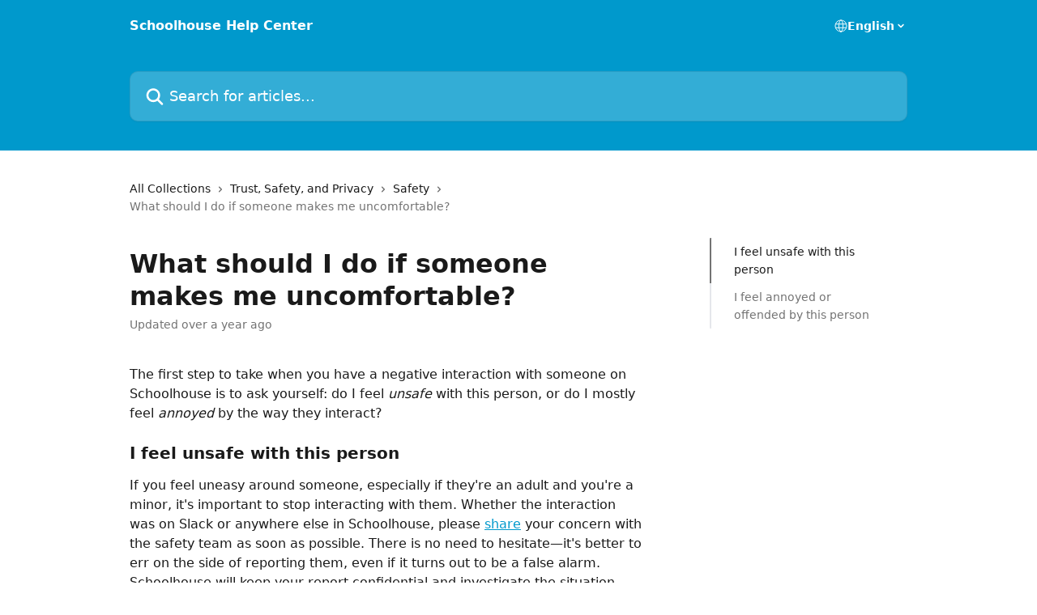

--- FILE ---
content_type: text/html; charset=utf-8
request_url: https://schoolhouse.world/faq/en/article/what-should-i-do-if-someone-makes-me-uncomfortable-118pv5e/?bust=1681518271027
body_size: 15156
content:
<!DOCTYPE html><html lang="en"><head><meta charSet="utf-8" data-next-head=""/><title data-next-head="">What should I do if someone makes me uncomfortable? | Schoolhouse Help Center</title><meta property="og:title" content="What should I do if someone makes me uncomfortable? | Schoolhouse Help Center" data-next-head=""/><meta name="twitter:title" content="What should I do if someone makes me uncomfortable? | Schoolhouse Help Center" data-next-head=""/><meta property="og:description" content="" data-next-head=""/><meta name="twitter:description" content="" data-next-head=""/><meta name="description" content="" data-next-head=""/><meta property="og:type" content="article" data-next-head=""/><meta name="robots" content="all" data-next-head=""/><meta name="viewport" content="width=device-width, initial-scale=1" data-next-head=""/><link href="https://static.intercomassets.com/assets/educate/educate-favicon-64x64-at-2x-52016a3500a250d0b118c0a04ddd13b1a7364a27759483536dd1940bccdefc20.png" rel="icon" data-next-head=""/><link rel="canonical" href="https://intercom.schoolhouse.world/en/articles/9959312-what-should-i-do-if-someone-makes-me-uncomfortable" data-next-head=""/><link rel="alternate" href="https://intercom.schoolhouse.world/en/articles/9959312-what-should-i-do-if-someone-makes-me-uncomfortable" hrefLang="en" data-next-head=""/><link rel="alternate" href="https://intercom.schoolhouse.world/en/articles/9959312-what-should-i-do-if-someone-makes-me-uncomfortable" hrefLang="x-default" data-next-head=""/><link nonce="q4ci45I7NNBG7jl4kJsM5gOGaQIJZr0ZMDuvY02bTHo=" rel="preload" href="https://static.intercomassets.com/_next/static/css/3141721a1e975790.css" as="style"/><link nonce="q4ci45I7NNBG7jl4kJsM5gOGaQIJZr0ZMDuvY02bTHo=" rel="stylesheet" href="https://static.intercomassets.com/_next/static/css/3141721a1e975790.css" data-n-g=""/><noscript data-n-css="q4ci45I7NNBG7jl4kJsM5gOGaQIJZr0ZMDuvY02bTHo="></noscript><script defer="" nonce="q4ci45I7NNBG7jl4kJsM5gOGaQIJZr0ZMDuvY02bTHo=" nomodule="" src="https://static.intercomassets.com/_next/static/chunks/polyfills-42372ed130431b0a.js"></script><script defer="" src="https://static.intercomassets.com/_next/static/chunks/7506.a4d4b38169fb1abb.js" nonce="q4ci45I7NNBG7jl4kJsM5gOGaQIJZr0ZMDuvY02bTHo="></script><script src="https://static.intercomassets.com/_next/static/chunks/webpack-667cd6b3774ffaeb.js" nonce="q4ci45I7NNBG7jl4kJsM5gOGaQIJZr0ZMDuvY02bTHo=" defer=""></script><script src="https://static.intercomassets.com/_next/static/chunks/framework-1f1b8d38c1d86c61.js" nonce="q4ci45I7NNBG7jl4kJsM5gOGaQIJZr0ZMDuvY02bTHo=" defer=""></script><script src="https://static.intercomassets.com/_next/static/chunks/main-2c5e5f2c49cfa8a6.js" nonce="q4ci45I7NNBG7jl4kJsM5gOGaQIJZr0ZMDuvY02bTHo=" defer=""></script><script src="https://static.intercomassets.com/_next/static/chunks/pages/_app-e1ef7ba820863143.js" nonce="q4ci45I7NNBG7jl4kJsM5gOGaQIJZr0ZMDuvY02bTHo=" defer=""></script><script src="https://static.intercomassets.com/_next/static/chunks/d0502abb-aa607f45f5026044.js" nonce="q4ci45I7NNBG7jl4kJsM5gOGaQIJZr0ZMDuvY02bTHo=" defer=""></script><script src="https://static.intercomassets.com/_next/static/chunks/6190-ef428f6633b5a03f.js" nonce="q4ci45I7NNBG7jl4kJsM5gOGaQIJZr0ZMDuvY02bTHo=" defer=""></script><script src="https://static.intercomassets.com/_next/static/chunks/5729-6d79ddfe1353a77c.js" nonce="q4ci45I7NNBG7jl4kJsM5gOGaQIJZr0ZMDuvY02bTHo=" defer=""></script><script src="https://static.intercomassets.com/_next/static/chunks/2384-242e4a028ba58b01.js" nonce="q4ci45I7NNBG7jl4kJsM5gOGaQIJZr0ZMDuvY02bTHo=" defer=""></script><script src="https://static.intercomassets.com/_next/static/chunks/4835-9db7cd232aae5617.js" nonce="q4ci45I7NNBG7jl4kJsM5gOGaQIJZr0ZMDuvY02bTHo=" defer=""></script><script src="https://static.intercomassets.com/_next/static/chunks/2735-6fafbb9ff4abfca1.js" nonce="q4ci45I7NNBG7jl4kJsM5gOGaQIJZr0ZMDuvY02bTHo=" defer=""></script><script src="https://static.intercomassets.com/_next/static/chunks/pages/%5BhelpCenterIdentifier%5D/%5Blocale%5D/articles/%5BarticleSlug%5D-0426bb822f2fd459.js" nonce="q4ci45I7NNBG7jl4kJsM5gOGaQIJZr0ZMDuvY02bTHo=" defer=""></script><script src="https://static.intercomassets.com/_next/static/7e1K3eo3oeKlAsbhZbrHM/_buildManifest.js" nonce="q4ci45I7NNBG7jl4kJsM5gOGaQIJZr0ZMDuvY02bTHo=" defer=""></script><script src="https://static.intercomassets.com/_next/static/7e1K3eo3oeKlAsbhZbrHM/_ssgManifest.js" nonce="q4ci45I7NNBG7jl4kJsM5gOGaQIJZr0ZMDuvY02bTHo=" defer=""></script><meta name="sentry-trace" content="362d3cb6a3f2c6cef57720c1c333612b-9f88b57ef2ad5c0b-0"/><meta name="baggage" content="sentry-environment=production,sentry-release=389cbaa7c7b88427c31f6ff365d99b3236e2d519,sentry-public_key=187f842308a64dea9f1f64d4b1b9c298,sentry-trace_id=362d3cb6a3f2c6cef57720c1c333612b,sentry-org_id=2129,sentry-sampled=false,sentry-sample_rand=0.3196785932271823,sentry-sample_rate=0"/><style id="__jsx-3586840456">:root{--body-bg: rgb(255, 255, 255);
--body-image: none;
--body-bg-rgb: 255, 255, 255;
--body-border: rgb(230, 230, 230);
--body-primary-color: #1a1a1a;
--body-secondary-color: #737373;
--body-reaction-bg: rgb(242, 242, 242);
--body-reaction-text-color: rgb(64, 64, 64);
--body-toc-active-border: #737373;
--body-toc-inactive-border: #f2f2f2;
--body-toc-inactive-color: #737373;
--body-toc-active-font-weight: 400;
--body-table-border: rgb(204, 204, 204);
--body-color: hsl(0, 0%, 0%);
--footer-bg: rgb(255, 255, 255);
--footer-image: none;
--footer-border: rgb(230, 230, 230);
--footer-color: hsl(211, 10%, 61%);
--header-bg: rgb(0, 153, 204);
--header-image: none;
--header-color: hsl(0, 0%, 100%);
--collection-card-bg: rgb(255, 255, 255);
--collection-card-image: none;
--collection-card-color: hsl(195, 100%, 40%);
--card-bg: rgb(255, 255, 255);
--card-border-color: rgb(230, 230, 230);
--card-border-inner-radius: 6px;
--card-border-radius: 8px;
--card-shadow: 0 1px 2px 0 rgb(0 0 0 / 0.05);
--search-bar-border-radius: 10px;
--search-bar-width: 100%;
--ticket-blue-bg-color: #dce1f9;
--ticket-blue-text-color: #334bfa;
--ticket-green-bg-color: #d7efdc;
--ticket-green-text-color: #0f7134;
--ticket-orange-bg-color: #ffebdb;
--ticket-orange-text-color: #b24d00;
--ticket-red-bg-color: #ffdbdb;
--ticket-red-text-color: #df2020;
--header-height: 245px;
--header-subheader-background-color: #000000;
--header-subheader-font-color: #FFFFFF;
--content-block-bg: rgb(255, 255, 255);
--content-block-image: none;
--content-block-color: hsl(0, 0%, 10%);
--content-block-button-bg: rgb(51, 75, 250);
--content-block-button-image: none;
--content-block-button-color: hsl(0, 0%, 100%);
--content-block-button-radius: 6px;
--primary-color: hsl(195, 100%, 40%);
--primary-color-alpha-10: hsla(195, 100%, 40%, 0.1);
--primary-color-alpha-60: hsla(195, 100%, 40%, 0.6);
--text-on-primary-color: #1a1a1a}</style><style id="__jsx-1611979459">:root{--font-family-primary: system-ui, "Segoe UI", "Roboto", "Helvetica", "Arial", sans-serif, "Apple Color Emoji", "Segoe UI Emoji", "Segoe UI Symbol"}</style><style id="__jsx-2466147061">:root{--font-family-secondary: system-ui, "Segoe UI", "Roboto", "Helvetica", "Arial", sans-serif, "Apple Color Emoji", "Segoe UI Emoji", "Segoe UI Symbol"}</style><style id="__jsx-cf6f0ea00fa5c760">.fade-background.jsx-cf6f0ea00fa5c760{background:radial-gradient(333.38%100%at 50%0%,rgba(var(--body-bg-rgb),0)0%,rgba(var(--body-bg-rgb),.00925356)11.67%,rgba(var(--body-bg-rgb),.0337355)21.17%,rgba(var(--body-bg-rgb),.0718242)28.85%,rgba(var(--body-bg-rgb),.121898)35.03%,rgba(var(--body-bg-rgb),.182336)40.05%,rgba(var(--body-bg-rgb),.251516)44.25%,rgba(var(--body-bg-rgb),.327818)47.96%,rgba(var(--body-bg-rgb),.409618)51.51%,rgba(var(--body-bg-rgb),.495297)55.23%,rgba(var(--body-bg-rgb),.583232)59.47%,rgba(var(--body-bg-rgb),.671801)64.55%,rgba(var(--body-bg-rgb),.759385)70.81%,rgba(var(--body-bg-rgb),.84436)78.58%,rgba(var(--body-bg-rgb),.9551)88.2%,rgba(var(--body-bg-rgb),1)100%),var(--header-image),var(--header-bg);background-size:cover;background-position-x:center}</style><style id="__jsx-27f84a20f81f6ce9">.table-of-contents::-webkit-scrollbar{width:8px}.table-of-contents::-webkit-scrollbar-thumb{background-color:#f2f2f2;border-radius:8px}</style><style id="__jsx-a49d9ef8a9865a27">.table_of_contents.jsx-a49d9ef8a9865a27{max-width:260px;min-width:260px}</style><style id="__jsx-4bed0c08ce36899e">.article_body a:not(.intercom-h2b-button){color:var(--primary-color)}article a.intercom-h2b-button{background-color:var(--primary-color);border:0}.zendesk-article table{overflow-x:scroll!important;display:block!important;height:auto!important}.intercom-interblocks-unordered-nested-list ul,.intercom-interblocks-ordered-nested-list ol{margin-top:16px;margin-bottom:16px}.intercom-interblocks-unordered-nested-list ul .intercom-interblocks-unordered-nested-list ul,.intercom-interblocks-unordered-nested-list ul .intercom-interblocks-ordered-nested-list ol,.intercom-interblocks-ordered-nested-list ol .intercom-interblocks-ordered-nested-list ol,.intercom-interblocks-ordered-nested-list ol .intercom-interblocks-unordered-nested-list ul{margin-top:0;margin-bottom:0}.intercom-interblocks-image a:focus{outline-offset:3px}</style></head><body><div id="__next"><div dir="ltr" class="h-full w-full"><a href="#main-content" class="sr-only font-bold text-header-color focus:not-sr-only focus:absolute focus:left-4 focus:top-4 focus:z-50" aria-roledescription="Link, Press control-option-right-arrow to exit">Skip to main content</a><main class="header__lite"><header id="header" data-testid="header" class="jsx-cf6f0ea00fa5c760 flex flex-col text-header-color"><div class="jsx-cf6f0ea00fa5c760 relative flex grow flex-col mb-9 bg-header-bg bg-header-image bg-cover bg-center pb-9"><div id="sr-announcement" aria-live="polite" class="jsx-cf6f0ea00fa5c760 sr-only"></div><div class="jsx-cf6f0ea00fa5c760 flex h-full flex-col items-center marker:shrink-0"><section class="relative flex w-full flex-col mb-6 pb-6"><div class="header__meta_wrapper flex justify-center px-5 pt-6 leading-none sm:px-10"><div class="flex items-center w-240" data-testid="subheader-container"><div class="mo__body header__site_name"><div class="header__logo"><a href="/faq/en/"><span data-testid="logo-sitename" class="header__name">Schoolhouse Help Center</span></a></div></div><div><div class="flex items-center font-semibold"><div class="flex items-center md:hidden" data-testid="small-screen-children"><button class="flex items-center border-none bg-transparent px-1.5" data-testid="hamburger-menu-button" aria-label="Open menu"><svg width="24" height="24" viewBox="0 0 16 16" xmlns="http://www.w3.org/2000/svg" class="fill-current"><path d="M1.86861 2C1.38889 2 1 2.3806 1 2.85008C1 3.31957 1.38889 3.70017 1.86861 3.70017H14.1314C14.6111 3.70017 15 3.31957 15 2.85008C15 2.3806 14.6111 2 14.1314 2H1.86861Z"></path><path d="M1 8C1 7.53051 1.38889 7.14992 1.86861 7.14992H14.1314C14.6111 7.14992 15 7.53051 15 8C15 8.46949 14.6111 8.85008 14.1314 8.85008H1.86861C1.38889 8.85008 1 8.46949 1 8Z"></path><path d="M1 13.1499C1 12.6804 1.38889 12.2998 1.86861 12.2998H14.1314C14.6111 12.2998 15 12.6804 15 13.1499C15 13.6194 14.6111 14 14.1314 14H1.86861C1.38889 14 1 13.6194 1 13.1499Z"></path></svg></button><div class="fixed right-0 top-0 z-50 h-full w-full hidden" data-testid="hamburger-menu"><div class="flex h-full w-full justify-end bg-black bg-opacity-30"><div class="flex h-fit w-full flex-col bg-white opacity-100 sm:h-full sm:w-1/2"><button class="text-body-font flex items-center self-end border-none bg-transparent pr-6 pt-6" data-testid="hamburger-menu-close-button" aria-label="Close menu"><svg width="24" height="24" viewBox="0 0 16 16" xmlns="http://www.w3.org/2000/svg"><path d="M3.5097 3.5097C3.84165 3.17776 4.37984 3.17776 4.71178 3.5097L7.99983 6.79775L11.2879 3.5097C11.6198 3.17776 12.158 3.17776 12.49 3.5097C12.8219 3.84165 12.8219 4.37984 12.49 4.71178L9.20191 7.99983L12.49 11.2879C12.8219 11.6198 12.8219 12.158 12.49 12.49C12.158 12.8219 11.6198 12.8219 11.2879 12.49L7.99983 9.20191L4.71178 12.49C4.37984 12.8219 3.84165 12.8219 3.5097 12.49C3.17776 12.158 3.17776 11.6198 3.5097 11.2879L6.79775 7.99983L3.5097 4.71178C3.17776 4.37984 3.17776 3.84165 3.5097 3.5097Z"></path></svg></button><nav class="flex flex-col pl-4 text-black"><div class="relative cursor-pointer has-[:focus]:outline"><select class="peer absolute z-10 block h-6 w-full cursor-pointer opacity-0 md:text-base" aria-label="Change language" id="language-selector"><option value="/en/articles/9959312-what-should-i-do-if-someone-makes-me-uncomfortable" class="text-black" selected="">English</option></select><div class="mb-10 ml-5 flex items-center gap-1 text-md hover:opacity-80 peer-hover:opacity-80 md:m-0 md:ml-3 md:text-base" aria-hidden="true"><svg id="locale-picker-globe" width="16" height="16" viewBox="0 0 16 16" fill="none" xmlns="http://www.w3.org/2000/svg" class="shrink-0" aria-hidden="true"><path d="M8 15C11.866 15 15 11.866 15 8C15 4.13401 11.866 1 8 1C4.13401 1 1 4.13401 1 8C1 11.866 4.13401 15 8 15Z" stroke="currentColor" stroke-linecap="round" stroke-linejoin="round"></path><path d="M8 15C9.39949 15 10.534 11.866 10.534 8C10.534 4.13401 9.39949 1 8 1C6.60051 1 5.466 4.13401 5.466 8C5.466 11.866 6.60051 15 8 15Z" stroke="currentColor" stroke-linecap="round" stroke-linejoin="round"></path><path d="M1.448 5.75989H14.524" stroke="currentColor" stroke-linecap="round" stroke-linejoin="round"></path><path d="M1.448 10.2402H14.524" stroke="currentColor" stroke-linecap="round" stroke-linejoin="round"></path></svg>English<svg id="locale-picker-arrow" width="16" height="16" viewBox="0 0 16 16" fill="none" xmlns="http://www.w3.org/2000/svg" class="shrink-0" aria-hidden="true"><path d="M5 6.5L8.00093 9.5L11 6.50187" stroke="currentColor" stroke-width="1.5" stroke-linecap="round" stroke-linejoin="round"></path></svg></div></div></nav></div></div></div></div><nav class="hidden items-center md:flex" data-testid="large-screen-children"><div class="relative cursor-pointer has-[:focus]:outline"><select class="peer absolute z-10 block h-6 w-full cursor-pointer opacity-0 md:text-base" aria-label="Change language" id="language-selector"><option value="/en/articles/9959312-what-should-i-do-if-someone-makes-me-uncomfortable" class="text-black" selected="">English</option></select><div class="mb-10 ml-5 flex items-center gap-1 text-md hover:opacity-80 peer-hover:opacity-80 md:m-0 md:ml-3 md:text-base" aria-hidden="true"><svg id="locale-picker-globe" width="16" height="16" viewBox="0 0 16 16" fill="none" xmlns="http://www.w3.org/2000/svg" class="shrink-0" aria-hidden="true"><path d="M8 15C11.866 15 15 11.866 15 8C15 4.13401 11.866 1 8 1C4.13401 1 1 4.13401 1 8C1 11.866 4.13401 15 8 15Z" stroke="currentColor" stroke-linecap="round" stroke-linejoin="round"></path><path d="M8 15C9.39949 15 10.534 11.866 10.534 8C10.534 4.13401 9.39949 1 8 1C6.60051 1 5.466 4.13401 5.466 8C5.466 11.866 6.60051 15 8 15Z" stroke="currentColor" stroke-linecap="round" stroke-linejoin="round"></path><path d="M1.448 5.75989H14.524" stroke="currentColor" stroke-linecap="round" stroke-linejoin="round"></path><path d="M1.448 10.2402H14.524" stroke="currentColor" stroke-linecap="round" stroke-linejoin="round"></path></svg>English<svg id="locale-picker-arrow" width="16" height="16" viewBox="0 0 16 16" fill="none" xmlns="http://www.w3.org/2000/svg" class="shrink-0" aria-hidden="true"><path d="M5 6.5L8.00093 9.5L11 6.50187" stroke="currentColor" stroke-width="1.5" stroke-linecap="round" stroke-linejoin="round"></path></svg></div></div></nav></div></div></div></div></section><section class="relative mx-5 flex h-full w-full flex-col items-center px-5 sm:px-10"><div class="flex h-full max-w-full flex-col w-240 justify-end" data-testid="main-header-container"><div id="search-bar" class="relative w-full"><form action="/faq/en/" autoComplete="off"><div class="flex w-full flex-col items-start"><div class="relative flex w-full sm:w-search-bar"><label for="search-input" class="sr-only">Search for articles...</label><input id="search-input" type="text" autoComplete="off" class="peer w-full rounded-search-bar border border-black-alpha-8 bg-white-alpha-20 p-4 ps-12 font-secondary text-lg text-header-color shadow-search-bar outline-none transition ease-linear placeholder:text-header-color hover:bg-white-alpha-27 hover:shadow-search-bar-hover focus:border-transparent focus:bg-white focus:text-black-10 focus:shadow-search-bar-focused placeholder:focus:text-black-45" placeholder="Search for articles..." name="q" aria-label="Search for articles..." value=""/><div class="absolute inset-y-0 start-0 flex items-center fill-header-color peer-focus-visible:fill-black-45 pointer-events-none ps-5"><svg width="22" height="21" viewBox="0 0 22 21" xmlns="http://www.w3.org/2000/svg" class="fill-inherit" aria-hidden="true"><path fill-rule="evenodd" clip-rule="evenodd" d="M3.27485 8.7001C3.27485 5.42781 5.92757 2.7751 9.19985 2.7751C12.4721 2.7751 15.1249 5.42781 15.1249 8.7001C15.1249 11.9724 12.4721 14.6251 9.19985 14.6251C5.92757 14.6251 3.27485 11.9724 3.27485 8.7001ZM9.19985 0.225098C4.51924 0.225098 0.724854 4.01948 0.724854 8.7001C0.724854 13.3807 4.51924 17.1751 9.19985 17.1751C11.0802 17.1751 12.8176 16.5627 14.2234 15.5265L19.0981 20.4013C19.5961 20.8992 20.4033 20.8992 20.9013 20.4013C21.3992 19.9033 21.3992 19.0961 20.9013 18.5981L16.0264 13.7233C17.0625 12.3176 17.6749 10.5804 17.6749 8.7001C17.6749 4.01948 13.8805 0.225098 9.19985 0.225098Z"></path></svg></div></div></div></form></div></div></section></div></div></header><div class="z-1 flex shrink-0 grow basis-auto justify-center px-5 sm:px-10"><section data-testid="main-content" id="main-content" class="max-w-full w-240"><section data-testid="article-section" class="section section__article"><div class="flex-row-reverse justify-between flex"><div class="jsx-a49d9ef8a9865a27 w-61 sticky top-8 ml-7 max-w-61 self-start max-lg:hidden mt-16"><div class="jsx-27f84a20f81f6ce9 table-of-contents max-h-[calc(100vh-96px)] overflow-y-auto rounded-2xl text-body-primary-color hover:text-primary max-lg:border max-lg:border-solid max-lg:border-body-border max-lg:shadow-solid-1"><div data-testid="toc-dropdown" class="jsx-27f84a20f81f6ce9 hidden cursor-pointer justify-between border-b max-lg:flex max-lg:flex-row max-lg:border-x-0 max-lg:border-t-0 max-lg:border-solid max-lg:border-b-body-border"><div class="jsx-27f84a20f81f6ce9 my-2 max-lg:pl-4">Table of contents</div><div class="jsx-27f84a20f81f6ce9 "><svg class="ml-2 mr-4 mt-3 transition-transform" transform="rotate(180)" width="16" height="16" fill="none" xmlns="http://www.w3.org/2000/svg"><path fill-rule="evenodd" clip-rule="evenodd" d="M3.93353 5.93451C4.24595 5.62209 4.75248 5.62209 5.0649 5.93451L7.99922 8.86882L10.9335 5.93451C11.246 5.62209 11.7525 5.62209 12.0649 5.93451C12.3773 6.24693 12.3773 6.75346 12.0649 7.06588L8.5649 10.5659C8.25249 10.8783 7.74595 10.8783 7.43353 10.5659L3.93353 7.06588C3.62111 6.75346 3.62111 6.24693 3.93353 5.93451Z" fill="currentColor"></path></svg></div></div><div data-testid="toc-body" class="jsx-27f84a20f81f6ce9 my-2"><section data-testid="toc-section-0" class="jsx-27f84a20f81f6ce9 flex border-y-0 border-e-0 border-s-2 border-solid py-1.5 max-lg:border-none border-body-toc-active-border px-7"><a id="#h_9368cf8c8c" href="#h_9368cf8c8c" data-testid="toc-link-0" class="jsx-27f84a20f81f6ce9 w-full no-underline hover:text-body-primary-color max-lg:inline-block max-lg:text-body-primary-color max-lg:hover:text-primary lg:text-base font-toc-active text-body-primary-color"></a></section><section data-testid="toc-section-1" class="jsx-27f84a20f81f6ce9 flex border-y-0 border-e-0 border-s-2 border-solid py-1.5 max-lg:border-none px-7"><a id="#h_f43e803aab" href="#h_f43e803aab" data-testid="toc-link-1" class="jsx-27f84a20f81f6ce9 w-full no-underline hover:text-body-primary-color max-lg:inline-block max-lg:text-body-primary-color max-lg:hover:text-primary lg:text-base text-body-toc-inactive-color"></a></section></div></div></div><div class="relative z-3 w-full lg:max-w-160 "><div class="flex pb-6 max-md:pb-2 lg:max-w-160"><div tabindex="-1" class="focus:outline-none"><div class="flex flex-wrap items-baseline pb-4 text-base" tabindex="0" role="navigation" aria-label="Breadcrumb"><a href="/faq/en/" class="pr-2 text-body-primary-color no-underline hover:text-body-secondary-color">All Collections</a><div class="pr-2" aria-hidden="true"><svg width="6" height="10" viewBox="0 0 6 10" class="block h-2 w-2 fill-body-secondary-color rtl:rotate-180" xmlns="http://www.w3.org/2000/svg"><path fill-rule="evenodd" clip-rule="evenodd" d="M0.648862 0.898862C0.316916 1.23081 0.316916 1.769 0.648862 2.10094L3.54782 4.9999L0.648862 7.89886C0.316916 8.23081 0.316917 8.769 0.648862 9.10094C0.980808 9.43289 1.519 9.43289 1.85094 9.10094L5.35094 5.60094C5.68289 5.269 5.68289 4.73081 5.35094 4.39886L1.85094 0.898862C1.519 0.566916 0.980807 0.566916 0.648862 0.898862Z"></path></svg></div><a href="/faq/en/collections/10571052-trust-safety-and-privacy" class="pr-2 text-body-primary-color no-underline hover:text-body-secondary-color" data-testid="breadcrumb-0">Trust, Safety, and Privacy</a><div class="pr-2" aria-hidden="true"><svg width="6" height="10" viewBox="0 0 6 10" class="block h-2 w-2 fill-body-secondary-color rtl:rotate-180" xmlns="http://www.w3.org/2000/svg"><path fill-rule="evenodd" clip-rule="evenodd" d="M0.648862 0.898862C0.316916 1.23081 0.316916 1.769 0.648862 2.10094L3.54782 4.9999L0.648862 7.89886C0.316916 8.23081 0.316917 8.769 0.648862 9.10094C0.980808 9.43289 1.519 9.43289 1.85094 9.10094L5.35094 5.60094C5.68289 5.269 5.68289 4.73081 5.35094 4.39886L1.85094 0.898862C1.519 0.566916 0.980807 0.566916 0.648862 0.898862Z"></path></svg></div><a href="/faq/en/collections/10572610-safety" class="pr-2 text-body-primary-color no-underline hover:text-body-secondary-color" data-testid="breadcrumb-1">Safety</a><div class="pr-2" aria-hidden="true"><svg width="6" height="10" viewBox="0 0 6 10" class="block h-2 w-2 fill-body-secondary-color rtl:rotate-180" xmlns="http://www.w3.org/2000/svg"><path fill-rule="evenodd" clip-rule="evenodd" d="M0.648862 0.898862C0.316916 1.23081 0.316916 1.769 0.648862 2.10094L3.54782 4.9999L0.648862 7.89886C0.316916 8.23081 0.316917 8.769 0.648862 9.10094C0.980808 9.43289 1.519 9.43289 1.85094 9.10094L5.35094 5.60094C5.68289 5.269 5.68289 4.73081 5.35094 4.39886L1.85094 0.898862C1.519 0.566916 0.980807 0.566916 0.648862 0.898862Z"></path></svg></div><div class="text-body-secondary-color">What should I do if someone makes me uncomfortable?</div></div></div></div><div class=""><div class="article intercom-force-break"><div class="mb-10 max-lg:mb-6"><div class="flex flex-col gap-4"><div class="flex flex-col"><h1 class="mb-1 font-primary text-2xl font-bold leading-10 text-body-primary-color">What should I do if someone makes me uncomfortable?</h1></div><div class="avatar"><div class="avatar__info -mt-0.5 text-base"><span class="text-body-secondary-color"> <!-- -->Updated over a year ago</span></div></div></div></div><div class="jsx-4bed0c08ce36899e flex-col"><div class="jsx-4bed0c08ce36899e mb-7 ml-0 text-md max-messenger:mb-6 lg:hidden"><div class="jsx-27f84a20f81f6ce9 table-of-contents max-h-[calc(100vh-96px)] overflow-y-auto rounded-2xl text-body-primary-color hover:text-primary max-lg:border max-lg:border-solid max-lg:border-body-border max-lg:shadow-solid-1"><div data-testid="toc-dropdown" class="jsx-27f84a20f81f6ce9 hidden cursor-pointer justify-between border-b max-lg:flex max-lg:flex-row max-lg:border-x-0 max-lg:border-t-0 max-lg:border-solid max-lg:border-b-body-border border-b-0"><div class="jsx-27f84a20f81f6ce9 my-2 max-lg:pl-4">Table of contents</div><div class="jsx-27f84a20f81f6ce9 "><svg class="ml-2 mr-4 mt-3 transition-transform" transform="" width="16" height="16" fill="none" xmlns="http://www.w3.org/2000/svg"><path fill-rule="evenodd" clip-rule="evenodd" d="M3.93353 5.93451C4.24595 5.62209 4.75248 5.62209 5.0649 5.93451L7.99922 8.86882L10.9335 5.93451C11.246 5.62209 11.7525 5.62209 12.0649 5.93451C12.3773 6.24693 12.3773 6.75346 12.0649 7.06588L8.5649 10.5659C8.25249 10.8783 7.74595 10.8783 7.43353 10.5659L3.93353 7.06588C3.62111 6.75346 3.62111 6.24693 3.93353 5.93451Z" fill="currentColor"></path></svg></div></div><div data-testid="toc-body" class="jsx-27f84a20f81f6ce9 hidden my-2"><section data-testid="toc-section-0" class="jsx-27f84a20f81f6ce9 flex border-y-0 border-e-0 border-s-2 border-solid py-1.5 max-lg:border-none border-body-toc-active-border px-7"><a id="#h_9368cf8c8c" href="#h_9368cf8c8c" data-testid="toc-link-0" class="jsx-27f84a20f81f6ce9 w-full no-underline hover:text-body-primary-color max-lg:inline-block max-lg:text-body-primary-color max-lg:hover:text-primary lg:text-base font-toc-active text-body-primary-color"></a></section><section data-testid="toc-section-1" class="jsx-27f84a20f81f6ce9 flex border-y-0 border-e-0 border-s-2 border-solid py-1.5 max-lg:border-none px-7"><a id="#h_f43e803aab" href="#h_f43e803aab" data-testid="toc-link-1" class="jsx-27f84a20f81f6ce9 w-full no-underline hover:text-body-primary-color max-lg:inline-block max-lg:text-body-primary-color max-lg:hover:text-primary lg:text-base text-body-toc-inactive-color"></a></section></div></div></div><div class="jsx-4bed0c08ce36899e article_body"><article class="jsx-4bed0c08ce36899e "><div class="intercom-interblocks-paragraph no-margin intercom-interblocks-align-left"><p>The first step to take when you have a negative interaction with someone on Schoolhouse is to ask yourself: do I feel <i>unsafe</i> with this person, or do I mostly feel <i>annoyed</i> by the way they interact?<br/>​</p></div><div class="intercom-interblocks-subheading intercom-interblocks-align-left"><h2 id="h_9368cf8c8c">I feel unsafe with this person</h2></div><div class="intercom-interblocks-paragraph no-margin intercom-interblocks-align-left"><p>If you feel uneasy around someone, especially if they&#x27;re an adult and you&#x27;re a minor, it&#x27;s important to stop interacting with them. Whether the interaction was on Slack or anywhere else in Schoolhouse, please <a href="https://schoolhouse.world/report" rel="nofollow noopener noreferrer" target="_blank">share</a> your concern with the safety team as soon as possible. There is no need to hesitate—it&#x27;s better to err on the side of reporting them, even if it turns out to be a false alarm. Schoolhouse will keep your report confidential and investigate the situation, along with the user&#x27;s history on the platform.</p></div><div class="intercom-interblocks-paragraph no-margin intercom-interblocks-align-left"><p><br/>​</p></div><div class="intercom-interblocks-subheading intercom-interblocks-align-left"><h2 id="h_f43e803aab">I feel annoyed or offended by this person</h2></div><div class="intercom-interblocks-paragraph no-margin intercom-interblocks-align-left"><p>To be able to build a global community like Schoolhouse, we all have to learn to interact with others who have different cultures, communication styles, belief systems, or maturity levels than we do. If someone is not malicious, but their behavior is annoying or otherwise problematic, our goal is to help them build the skills they need to participate in this community successfully. This is <i>not</i> easy sometimes, and does require a lot of patience and understanding.<br/>​<br/>If you find yourself annoyed or offended with a community member, here are the steps we recommend:</p></div><div class="intercom-interblocks-unordered-nested-list"><ul><li><div class="intercom-interblocks-paragraph no-margin intercom-interblocks-align-left"><p><b>Provide feedback and guidance, if possible.</b> If you feel comfortable with it, try to gently guide the person towards more appropriate interactions. For example: <i>&quot;Hey! When you message me multiple times like that, it puts a lot of pressure to respond and makes me a little uncomfortable. In the future, would you mind waiting until I respond?”</i></p></div></li><li><div class="intercom-interblocks-paragraph no-margin intercom-interblocks-align-left"><p><b>Give the safety team a heads up about your concern.</b> Even after you gave the person some feedback, it&#x27;s helpful to share a <a href="https://schoolhouse.world/report" rel="nofollow noopener noreferrer" target="_blank">quick heads up</a> with the safety team about what happened, so that they can ensure this pattern of behavior doesn&#x27;t continue. When you share the concern, be sure to let them know about any feedback you gave the person already.</p></div></li><li><div class="intercom-interblocks-paragraph no-margin intercom-interblocks-align-left"><p><b>Decide how much you&#x27;d like to interact with the person.</b> You can avoid registering for their sessions, or respectfully avoid responding to their chats. If they pressure you to respond or join their sessions, reach out to the safety team for support.</p></div></li><li><div class="intercom-interblocks-paragraph no-margin intercom-interblocks-align-left"><p><b>Support the person as they work to change.</b> People who are not clear on how to interact in an environment like Schoolhouse may need multiple rounds of feedback to adjust, and this could take some time. Let the safety team know about any progress you see.</p></div></li><li><div class="intercom-interblocks-paragraph no-margin intercom-interblocks-align-left"><p><b>If you find that the person is still engaging in problematic behaviors, let the safety team know.</b> They can help make additional interventions, and may also provide accommodations to allow you to interact with them less.</p></div></li></ul></div><div class="intercom-interblocks-paragraph no-margin intercom-interblocks-align-left"><p> </p></div><div class="intercom-interblocks-paragraph no-margin intercom-interblocks-align-left"><p>As you go through this process, please be sure to keep the following principles in mind:</p></div><div class="intercom-interblocks-unordered-nested-list"><ul><li><div class="intercom-interblocks-paragraph no-margin intercom-interblocks-align-left"><p><b>Consider the person&#x27;s situation with empathy.</b> Consider how their life circumstances and culture might be different from yours, and how these might shape the way they’re interacting with you now.</p></div></li><li><div class="intercom-interblocks-paragraph no-margin intercom-interblocks-align-left"><p><b>Talk about the person respectfully.</b> Instead of qualifying someone as &quot;weird&quot; or &quot;rude,&quot; consider that maybe they&#x27;re modeling the interactions they&#x27;ve seen in their life, just as you model the interactions you&#x27;ve seen in your life. When talking about your concern with a person, use constructive and respectful language.</p></div></li><li><div class="intercom-interblocks-paragraph no-margin intercom-interblocks-align-left"><p><b>Be the one to stop gossip in its tracks. </b>If someone is struggling to navigate social norms at Schoolhouse, it&#x27;s easy for them to become the victim of gossip. This makes the situation much worse. If you notice others gossiping, point them to this article so they can learn how to navigate the situation more effectively. <i>Excessively speaking negatively about others is against our <a href="https://faq.schoolhouse.world/en/article/schoolhouseworld-community-guidelines-h2we4r/?bust=1681518130210" rel="nofollow noopener noreferrer" target="_blank">Community Guidelines</a>, and may result in a temporary account suspension.</i></p></div></li><li><div class="intercom-interblocks-paragraph no-margin intercom-interblocks-align-left"><p><b>Model respectful behavior.</b> If you are able to recognize that a person&#x27;s behavior is not very appropriate, you&#x27;re in a great place to model more positive behaviors with them. Avoid retaliating, and continue treating them with respect (even after letting the safety team know about their problematic behavior).</p></div></li><li><div class="intercom-interblocks-paragraph no-margin intercom-interblocks-align-left"><p><b>Maintain professional relationships.</b> In a professional environment, we often don&#x27;t like every single person we work with. That&#x27;s okay! We should still treat them with respect, and do what we can to support the person — both for their sake, and for the sake of the community we&#x27;re all a part of.</p></div></li></ul></div></article></div></div></div></div><div class="intercom-reaction-picker -mb-4 -ml-4 -mr-4 mt-6 rounded-card sm:-mb-2 sm:-ml-1 sm:-mr-1 sm:mt-8" role="group" aria-label="feedback form"><div class="intercom-reaction-prompt">Did this answer your question?</div><div class="intercom-reactions-container"><button class="intercom-reaction" aria-label="Disappointed Reaction" tabindex="0" data-reaction-text="disappointed" aria-pressed="false"><span title="Disappointed">😞</span></button><button class="intercom-reaction" aria-label="Neutral Reaction" tabindex="0" data-reaction-text="neutral" aria-pressed="false"><span title="Neutral">😐</span></button><button class="intercom-reaction" aria-label="Smiley Reaction" tabindex="0" data-reaction-text="smiley" aria-pressed="false"><span title="Smiley">😃</span></button></div></div></div></div></section></section></div><footer id="footer" class="mt-24 shrink-0 bg-footer-bg px-0 py-12 text-left text-base text-footer-color"><div class="shrink-0 grow basis-auto px-5 sm:px-10"><div class="mx-auto max-w-240 sm:w-auto"><div><div class="text-center" data-testid="simple-footer-layout"><div class="align-middle text-lg text-footer-color"><a class="no-underline" href="/faq/en/"><span data-testid="logo-sitename">Schoolhouse Help Center</span></a></div><div class="mt-10 flex justify-center"><div class="flex items-center text-sm" data-testid="intercom-advert-branding"><svg width="14" height="14" viewBox="0 0 16 16" fill="none" xmlns="http://www.w3.org/2000/svg"><title>Intercom</title><g clip-path="url(#clip0_1870_86937)"><path d="M14 0H2C0.895 0 0 0.895 0 2V14C0 15.105 0.895 16 2 16H14C15.105 16 16 15.105 16 14V2C16 0.895 15.105 0 14 0ZM10.133 3.02C10.133 2.727 10.373 2.49 10.667 2.49C10.961 2.49 11.2 2.727 11.2 3.02V10.134C11.2 10.428 10.96 10.667 10.667 10.667C10.372 10.667 10.133 10.427 10.133 10.134V3.02ZM7.467 2.672C7.467 2.375 7.705 2.132 8 2.132C8.294 2.132 8.533 2.375 8.533 2.672V10.484C8.533 10.781 8.293 11.022 8 11.022C7.705 11.022 7.467 10.782 7.467 10.484V2.672ZM4.8 3.022C4.8 2.727 5.04 2.489 5.333 2.489C5.628 2.489 5.867 2.726 5.867 3.019V10.133C5.867 10.427 5.627 10.666 5.333 10.666C5.039 10.666 4.8 10.426 4.8 10.133V3.02V3.022ZM2.133 4.088C2.133 3.792 2.373 3.554 2.667 3.554C2.961 3.554 3.2 3.792 3.2 4.087V8.887C3.2 9.18 2.96 9.419 2.667 9.419C2.372 9.419 2.133 9.179 2.133 8.886V4.086V4.088ZM13.68 12.136C13.598 12.206 11.622 13.866 8 13.866C4.378 13.866 2.402 12.206 2.32 12.136C2.096 11.946 2.07 11.608 2.262 11.384C2.452 11.161 2.789 11.134 3.012 11.324C3.044 11.355 4.808 12.8 8 12.8C11.232 12.8 12.97 11.343 12.986 11.328C13.209 11.138 13.546 11.163 13.738 11.386C13.93 11.61 13.904 11.946 13.68 12.138V12.136ZM13.867 8.886C13.867 9.181 13.627 9.42 13.333 9.42C13.039 9.42 12.8 9.18 12.8 8.887V4.087C12.8 3.791 13.04 3.553 13.333 3.553C13.628 3.553 13.867 3.791 13.867 4.086V8.886Z" class="fill-current"></path></g><defs><clipPath id="clip0_1870_86937"><rect width="16" height="16" fill="none"></rect></clipPath></defs></svg><a href="https://www.intercom.com/intercom-link?company=Schoolhouse&amp;solution=customer-support&amp;utm_campaign=intercom-link&amp;utm_content=We+run+on+Intercom&amp;utm_medium=help-center&amp;utm_referrer=https%3A%2F%2Fintercom.schoolhouse.world%2Fen%2Farticles%2F9959312-what-should-i-do-if-someone-makes-me-uncomfortable%3Fbust%3D1681518271027&amp;utm_source=desktop-web" class="pl-2 align-middle no-underline">We run on Intercom</a></div></div><div class="flex justify-center"><div class="mt-2"><a href="https://www.intercom.com/dsa-report-form" target="_blank" rel="nofollow noreferrer noopener" class="no-underline" data-testid="report-content-link">Report Content</a></div></div></div></div></div></div></footer></main></div></div><script id="__NEXT_DATA__" type="application/json" nonce="q4ci45I7NNBG7jl4kJsM5gOGaQIJZr0ZMDuvY02bTHo=">{"props":{"pageProps":{"app":{"id":"o6cu22jm","messengerUrl":"https://widget.intercom.io/widget/o6cu22jm","name":"Schoolhouse","poweredByIntercomUrl":"https://www.intercom.com/intercom-link?company=Schoolhouse\u0026solution=customer-support\u0026utm_campaign=intercom-link\u0026utm_content=We+run+on+Intercom\u0026utm_medium=help-center\u0026utm_referrer=https%3A%2F%2Fintercom.schoolhouse.world%2Fen%2Farticles%2F9959312-what-should-i-do-if-someone-makes-me-uncomfortable%3Fbust%3D1681518271027\u0026utm_source=desktop-web","features":{"consentBannerBeta":false,"customNotFoundErrorMessage":false,"disableFontPreloading":false,"disableNoMarginClassTransformation":false,"finOnHelpCenter":false,"hideIconsWithBackgroundImages":false,"messengerCustomFonts":false}},"helpCenterSite":{"customDomain":"intercom.schoolhouse.world","defaultLocale":"en","disableBranding":false,"externalLoginName":null,"externalLoginUrl":null,"footerContactDetails":null,"footerLinks":{"custom":[],"socialLinks":[],"linkGroups":[]},"headerLinks":[],"homeCollectionCols":1,"googleAnalyticsTrackingId":null,"googleTagManagerId":null,"pathPrefixForCustomDomain":null,"seoIndexingEnabled":true,"helpCenterId":3883930,"url":"https://intercom.schoolhouse.world","customizedFooterTextContent":null,"consentBannerConfig":null,"canInjectCustomScripts":false,"scriptSection":1,"customScriptFilesExist":false},"localeLinks":[{"id":"en","absoluteUrl":"https://intercom.schoolhouse.world/en/articles/9959312-what-should-i-do-if-someone-makes-me-uncomfortable","available":true,"name":"English","selected":true,"url":"/en/articles/9959312-what-should-i-do-if-someone-makes-me-uncomfortable"}],"requestContext":{"articleSource":null,"academy":false,"canonicalUrl":"https://intercom.schoolhouse.world/en/articles/9959312-what-should-i-do-if-someone-makes-me-uncomfortable","headerless":false,"isDefaultDomainRequest":false,"nonce":"q4ci45I7NNBG7jl4kJsM5gOGaQIJZr0ZMDuvY02bTHo=","rootUrl":"/en/","sheetUserCipher":null,"type":"help-center"},"theme":{"color":"0099CC","siteName":"Schoolhouse Help Center","headline":"","headerFontColor":"FFFFFF","logo":null,"logoHeight":null,"header":null,"favicon":"https://static.intercomassets.com/assets/educate/educate-favicon-64x64-at-2x-52016a3500a250d0b118c0a04ddd13b1a7364a27759483536dd1940bccdefc20.png","locale":"en","homeUrl":null,"social":null,"urlPrefixForDefaultDomain":"https://intercom.help/schoolhouse","customDomain":"intercom.schoolhouse.world","customDomainUsesSsl":true,"customizationOptions":{"customizationType":1,"header":{"backgroundColor":"#0099CC","fontColor":"#FFFFFF","fadeToEdge":false,"backgroundGradient":null,"backgroundImageId":null,"backgroundImageUrl":null},"body":{"backgroundColor":"#ffffff","fontColor":null,"fadeToEdge":null,"backgroundGradient":null,"backgroundImageId":null},"footer":{"backgroundColor":"#ffffff","fontColor":"#909aa5","fadeToEdge":null,"backgroundGradient":null,"backgroundImageId":null,"showRichTextField":null},"layout":{"homePage":{"blocks":[{"type":"tickets-portal-link","enabled":false},{"type":"collection-list","columns":1,"template":0}]},"collectionsPage":{"showArticleDescriptions":false},"articlePage":{},"searchPage":{}},"collectionCard":{"global":{"backgroundColor":null,"fontColor":"#0099CC","fadeToEdge":null,"backgroundGradient":null,"backgroundImageId":null,"showIcons":true,"backgroundImageUrl":null},"collections":[]},"global":{"font":{"customFontFaces":[],"primary":null,"secondary":null},"componentStyle":{"card":{"type":"bordered","borderRadius":8}},"namedComponents":{"header":{"subheader":{"enabled":false,"style":{"backgroundColor":"#000000","fontColor":"#FFFFFF"}},"style":{"height":"245px","align":"start","justify":"end"}},"searchBar":{"style":{"width":"100%","borderRadius":10}},"footer":{"type":0}},"brand":{"colors":[],"websiteUrl":""}},"contentBlock":{"blockStyle":{"backgroundColor":"#ffffff","fontColor":"#1a1a1a","fadeToEdge":null,"backgroundGradient":null,"backgroundImageId":null,"backgroundImageUrl":null},"buttonOptions":{"backgroundColor":"#334BFA","fontColor":"#ffffff","borderRadius":6},"isFullWidth":false}},"helpCenterName":"Schoolhouse Help Center","footerLogo":null,"footerLogoHeight":null,"localisedInformation":{"contentBlock":null}},"user":{"userId":"e3589c18-b031-4160-b5f6-819396a33c34","role":"visitor_role","country_code":null},"articleContent":{"articleId":"9959312","author":null,"blocks":[{"type":"paragraph","text":"The first step to take when you have a negative interaction with someone on Schoolhouse is to ask yourself: do I feel \u003ci\u003eunsafe\u003c/i\u003e with this person, or do I mostly feel \u003ci\u003eannoyed\u003c/i\u003e by the way they interact?\u003cbr\u003e","class":"no-margin"},{"type":"subheading","text":"I feel unsafe with this person","idAttribute":"h_9368cf8c8c"},{"type":"paragraph","text":"If you feel uneasy around someone, especially if they're an adult and you're a minor, it's important to stop interacting with them. Whether the interaction was on Slack or anywhere else in Schoolhouse, please \u003ca href=\"https://schoolhouse.world/report\" rel=\"nofollow noopener noreferrer\" target=\"_blank\"\u003eshare\u003c/a\u003e your concern with the safety team as soon as possible. There is no need to hesitate—it's better to err on the side of reporting them, even if it turns out to be a false alarm. Schoolhouse will keep your report confidential and investigate the situation, along with the user's history on the platform.","class":"no-margin"},{"type":"paragraph","text":"\u003cbr\u003e​","class":"no-margin"},{"type":"subheading","text":"I feel annoyed or offended by this person","idAttribute":"h_f43e803aab"},{"type":"paragraph","text":"To be able to build a global community like Schoolhouse, we all have to learn to interact with others who have different cultures, communication styles, belief systems, or maturity levels than we do. If someone is not malicious, but their behavior is annoying or otherwise problematic, our goal is to help them build the skills they need to participate in this community successfully. This is \u003ci\u003enot\u003c/i\u003e easy sometimes, and does require a lot of patience and understanding.\u003cbr\u003e​\u003cbr\u003eIf you find yourself annoyed or offended with a community member, here are the steps we recommend:","class":"no-margin"},{"type":"unorderedNestedList","text":"- \u003cb\u003eProvide feedback and guidance, if possible.\u003c/b\u003e If you feel comfortable with it, try to gently guide the person towards more appropriate interactions. For example: \u003ci\u003e\"Hey! When you message me multiple times like that, it puts a lot of pressure to respond and makes me a little uncomfortable. In the future, would you mind waiting until I respond?”\u003c/i\u003e\n- \u003cb\u003eGive the safety team a heads up about your concern.\u003c/b\u003e Even after you gave the person some feedback, it's helpful to share a \u003ca href=\"https://schoolhouse.world/report\" rel=\"nofollow noopener noreferrer\" target=\"_blank\"\u003equick heads up\u003c/a\u003e with the safety team about what happened, so that they can ensure this pattern of behavior doesn't continue. When you share the concern, be sure to let them know about any feedback you gave the person already.\n- \u003cb\u003eDecide how much you'd like to interact with the person.\u003c/b\u003e You can avoid registering for their sessions, or respectfully avoid responding to their chats. If they pressure you to respond or join their sessions, reach out to the safety team for support.\n- \u003cb\u003eSupport the person as they work to change.\u003c/b\u003e People who are not clear on how to interact in an environment like Schoolhouse may need multiple rounds of feedback to adjust, and this could take some time. Let the safety team know about any progress you see.\n- \u003cb\u003eIf you find that the person is still engaging in problematic behaviors, let the safety team know.\u003c/b\u003e They can help make additional interventions, and may also provide accommodations to allow you to interact with them less.","items":[{"content":[{"type":"paragraph","text":"\u003cb\u003eProvide feedback and guidance, if possible.\u003c/b\u003e If you feel comfortable with it, try to gently guide the person towards more appropriate interactions. For example: \u003ci\u003e\"Hey! When you message me multiple times like that, it puts a lot of pressure to respond and makes me a little uncomfortable. In the future, would you mind waiting until I respond?”\u003c/i\u003e","class":"no-margin"}]},{"content":[{"type":"paragraph","text":"\u003cb\u003eGive the safety team a heads up about your concern.\u003c/b\u003e Even after you gave the person some feedback, it's helpful to share a \u003ca href=\"https://schoolhouse.world/report\" rel=\"nofollow noopener noreferrer\" target=\"_blank\"\u003equick heads up\u003c/a\u003e with the safety team about what happened, so that they can ensure this pattern of behavior doesn't continue. When you share the concern, be sure to let them know about any feedback you gave the person already.","class":"no-margin"}]},{"content":[{"type":"paragraph","text":"\u003cb\u003eDecide how much you'd like to interact with the person.\u003c/b\u003e You can avoid registering for their sessions, or respectfully avoid responding to their chats. If they pressure you to respond or join their sessions, reach out to the safety team for support.","class":"no-margin"}]},{"content":[{"type":"paragraph","text":"\u003cb\u003eSupport the person as they work to change.\u003c/b\u003e People who are not clear on how to interact in an environment like Schoolhouse may need multiple rounds of feedback to adjust, and this could take some time. Let the safety team know about any progress you see.","class":"no-margin"}]},{"content":[{"type":"paragraph","text":"\u003cb\u003eIf you find that the person is still engaging in problematic behaviors, let the safety team know.\u003c/b\u003e They can help make additional interventions, and may also provide accommodations to allow you to interact with them less.","class":"no-margin"}]}]},{"type":"paragraph","text":" ","class":"no-margin"},{"type":"paragraph","text":"As you go through this process, please be sure to keep the following principles in mind:","class":"no-margin"},{"type":"unorderedNestedList","text":"- \u003cb\u003eConsider the person's situation with empathy.\u003c/b\u003e Consider how their life circumstances and culture might be different from yours, and how these might shape the way they’re interacting with you now.\n- \u003cb\u003eTalk about the person respectfully.\u003c/b\u003e Instead of qualifying someone as \"weird\" or \"rude,\" consider that maybe they're modeling the interactions they've seen in their life, just as you model the interactions you've seen in your life. When talking about your concern with a person, use constructive and respectful language.\n- \u003cb\u003eBe the one to stop gossip in its tracks. \u003c/b\u003eIf someone is struggling to navigate social norms at Schoolhouse, it's easy for them to become the victim of gossip. This makes the situation much worse. If you notice others gossiping, point them to this article so they can learn how to navigate the situation more effectively. \u003ci\u003eExcessively speaking negatively about others is against our \u003ca href=\"https://faq.schoolhouse.world/en/article/schoolhouseworld-community-guidelines-h2we4r/?bust=1681518130210\" rel=\"nofollow noopener noreferrer\" target=\"_blank\"\u003eCommunity Guidelines\u003c/a\u003e, and may result in a temporary account suspension.\u003c/i\u003e\n- \u003cb\u003eModel respectful behavior.\u003c/b\u003e If you are able to recognize that a person's behavior is not very appropriate, you're in a great place to model more positive behaviors with them. Avoid retaliating, and continue treating them with respect (even after letting the safety team know about their problematic behavior).\n- \u003cb\u003eMaintain professional relationships.\u003c/b\u003e In a professional environment, we often don't like every single person we work with. That's okay! We should still treat them with respect, and do what we can to support the person — both for their sake, and for the sake of the community we're all a part of.","items":[{"content":[{"type":"paragraph","text":"\u003cb\u003eConsider the person's situation with empathy.\u003c/b\u003e Consider how their life circumstances and culture might be different from yours, and how these might shape the way they’re interacting with you now.","class":"no-margin"}]},{"content":[{"type":"paragraph","text":"\u003cb\u003eTalk about the person respectfully.\u003c/b\u003e Instead of qualifying someone as \"weird\" or \"rude,\" consider that maybe they're modeling the interactions they've seen in their life, just as you model the interactions you've seen in your life. When talking about your concern with a person, use constructive and respectful language.","class":"no-margin"}]},{"content":[{"type":"paragraph","text":"\u003cb\u003eBe the one to stop gossip in its tracks. \u003c/b\u003eIf someone is struggling to navigate social norms at Schoolhouse, it's easy for them to become the victim of gossip. This makes the situation much worse. If you notice others gossiping, point them to this article so they can learn how to navigate the situation more effectively. \u003ci\u003eExcessively speaking negatively about others is against our \u003ca href=\"https://faq.schoolhouse.world/en/article/schoolhouseworld-community-guidelines-h2we4r/?bust=1681518130210\" rel=\"nofollow noopener noreferrer\" target=\"_blank\"\u003eCommunity Guidelines\u003c/a\u003e, and may result in a temporary account suspension.\u003c/i\u003e","class":"no-margin"}]},{"content":[{"type":"paragraph","text":"\u003cb\u003eModel respectful behavior.\u003c/b\u003e If you are able to recognize that a person's behavior is not very appropriate, you're in a great place to model more positive behaviors with them. Avoid retaliating, and continue treating them with respect (even after letting the safety team know about their problematic behavior).","class":"no-margin"}]},{"content":[{"type":"paragraph","text":"\u003cb\u003eMaintain professional relationships.\u003c/b\u003e In a professional environment, we often don't like every single person we work with. That's okay! We should still treat them with respect, and do what we can to support the person — both for their sake, and for the sake of the community we're all a part of.","class":"no-margin"}]}]}],"collectionId":"10572610","description":"","id":"10407288","lastUpdated":"Updated over a year ago","relatedArticles":null,"targetUserType":"everyone","title":"What should I do if someone makes me uncomfortable?","showTableOfContents":true,"synced":false,"isStandaloneApp":false},"breadcrumbs":[{"url":"https://intercom.schoolhouse.world/en/collections/10571052-trust-safety-and-privacy","name":"Trust, Safety, and Privacy"},{"url":"https://intercom.schoolhouse.world/en/collections/10572610-safety","name":"Safety"}],"selectedReaction":null,"showReactions":true,"themeCSSCustomProperties":{"--body-bg":"rgb(255, 255, 255)","--body-image":"none","--body-bg-rgb":"255, 255, 255","--body-border":"rgb(230, 230, 230)","--body-primary-color":"#1a1a1a","--body-secondary-color":"#737373","--body-reaction-bg":"rgb(242, 242, 242)","--body-reaction-text-color":"rgb(64, 64, 64)","--body-toc-active-border":"#737373","--body-toc-inactive-border":"#f2f2f2","--body-toc-inactive-color":"#737373","--body-toc-active-font-weight":400,"--body-table-border":"rgb(204, 204, 204)","--body-color":"hsl(0, 0%, 0%)","--footer-bg":"rgb(255, 255, 255)","--footer-image":"none","--footer-border":"rgb(230, 230, 230)","--footer-color":"hsl(211, 10%, 61%)","--header-bg":"rgb(0, 153, 204)","--header-image":"none","--header-color":"hsl(0, 0%, 100%)","--collection-card-bg":"rgb(255, 255, 255)","--collection-card-image":"none","--collection-card-color":"hsl(195, 100%, 40%)","--card-bg":"rgb(255, 255, 255)","--card-border-color":"rgb(230, 230, 230)","--card-border-inner-radius":"6px","--card-border-radius":"8px","--card-shadow":"0 1px 2px 0 rgb(0 0 0 / 0.05)","--search-bar-border-radius":"10px","--search-bar-width":"100%","--ticket-blue-bg-color":"#dce1f9","--ticket-blue-text-color":"#334bfa","--ticket-green-bg-color":"#d7efdc","--ticket-green-text-color":"#0f7134","--ticket-orange-bg-color":"#ffebdb","--ticket-orange-text-color":"#b24d00","--ticket-red-bg-color":"#ffdbdb","--ticket-red-text-color":"#df2020","--header-height":"245px","--header-subheader-background-color":"#000000","--header-subheader-font-color":"#FFFFFF","--content-block-bg":"rgb(255, 255, 255)","--content-block-image":"none","--content-block-color":"hsl(0, 0%, 10%)","--content-block-button-bg":"rgb(51, 75, 250)","--content-block-button-image":"none","--content-block-button-color":"hsl(0, 0%, 100%)","--content-block-button-radius":"6px","--primary-color":"hsl(195, 100%, 40%)","--primary-color-alpha-10":"hsla(195, 100%, 40%, 0.1)","--primary-color-alpha-60":"hsla(195, 100%, 40%, 0.6)","--text-on-primary-color":"#1a1a1a"},"intl":{"defaultLocale":"en","locale":"en","messages":{"layout.skip_to_main_content":"Skip to main content","layout.skip_to_main_content_exit":"Link, Press control-option-right-arrow to exit","article.attachment_icon":"Attachment icon","article.related_articles":"Related Articles","article.written_by":"Written by \u003cb\u003e{author}\u003c/b\u003e","article.table_of_contents":"Table of contents","breadcrumb.all_collections":"All Collections","breadcrumb.aria_label":"Breadcrumb","collection.article_count.one":"{count} article","collection.article_count.other":"{count} articles","collection.articles_heading":"Articles","collection.sections_heading":"Collections","collection.written_by.one":"Written by \u003cb\u003e{author}\u003c/b\u003e","collection.written_by.two":"Written by \u003cb\u003e{author1}\u003c/b\u003e and \u003cb\u003e{author2}\u003c/b\u003e","collection.written_by.three":"Written by \u003cb\u003e{author1}\u003c/b\u003e, \u003cb\u003e{author2}\u003c/b\u003e and \u003cb\u003e{author3}\u003c/b\u003e","collection.written_by.four":"Written by \u003cb\u003e{author1}\u003c/b\u003e, \u003cb\u003e{author2}\u003c/b\u003e, \u003cb\u003e{author3}\u003c/b\u003e and 1 other","collection.written_by.other":"Written by \u003cb\u003e{author1}\u003c/b\u003e, \u003cb\u003e{author2}\u003c/b\u003e, \u003cb\u003e{author3}\u003c/b\u003e and {count} others","collection.by.one":"By {author}","collection.by.two":"By {author1} and 1 other","collection.by.other":"By {author1} and {count} others","collection.by.count_one":"1 author","collection.by.count_plural":"{count} authors","community_banner.tip":"Tip","community_banner.label":"\u003cb\u003eNeed more help?\u003c/b\u003e Get support from our {link}","community_banner.link_label":"Community Forum","community_banner.description":"Find answers and get help from Intercom Support and Community Experts","header.headline":"Advice and answers from the {appName} Team","header.menu.open":"Open menu","header.menu.close":"Close menu","locale_picker.aria_label":"Change language","not_authorized.cta":"You can try sending us a message or logging in at {link}","not_found.title":"Uh oh. That page doesn’t exist.","not_found.not_authorized":"Unable to load this article, you may need to sign in first","not_found.try_searching":"Try searching for your answer or just send us a message.","tickets_portal_bad_request.title":"No access to tickets portal","tickets_portal_bad_request.learn_more":"Learn more","tickets_portal_bad_request.send_a_message":"Please contact your admin.","no_articles.title":"Empty Help Center","no_articles.no_articles":"This Help Center doesn't have any articles or collections yet.","preview.invalid_preview":"There is no preview available for {previewType}","reaction_picker.did_this_answer_your_question":"Did this answer your question?","reaction_picker.feedback_form_label":"feedback form","reaction_picker.reaction.disappointed.title":"Disappointed","reaction_picker.reaction.disappointed.aria_label":"Disappointed Reaction","reaction_picker.reaction.neutral.title":"Neutral","reaction_picker.reaction.neutral.aria_label":"Neutral Reaction","reaction_picker.reaction.smiley.title":"Smiley","reaction_picker.reaction.smiley.aria_label":"Smiley Reaction","search.box_placeholder_fin":"Ask a question","search.box_placeholder":"Search for articles...","search.clear_search":"Clear search query","search.fin_card_ask_text":"Ask","search.fin_loading_title_1":"Thinking...","search.fin_loading_title_2":"Searching through sources...","search.fin_loading_title_3":"Analyzing...","search.fin_card_description":"Find the answer with Fin AI","search.fin_empty_state":"Sorry, Fin AI wasn't able to answer your question. Try rephrasing it or asking something different","search.no_results":"We couldn't find any articles for:","search.number_of_results":"{count} search results found","search.submit_btn":"Search for articles","search.successful":"Search results for:","footer.powered_by":"We run on Intercom","footer.privacy.choice":"Your Privacy Choices","footer.report_content":"Report Content","footer.social.facebook":"Facebook","footer.social.linkedin":"LinkedIn","footer.social.twitter":"Twitter","tickets.title":"Tickets","tickets.company_selector_option":"{companyName}’s tickets","tickets.all_states":"All states","tickets.filters.company_tickets":"All tickets","tickets.filters.my_tickets":"Created by me","tickets.filters.all":"All","tickets.no_tickets_found":"No tickets found","tickets.empty-state.generic.title":"No tickets found","tickets.empty-state.generic.description":"Try using different keywords or filters.","tickets.empty-state.empty-own-tickets.title":"No tickets created by you","tickets.empty-state.empty-own-tickets.description":"Tickets submitted through the messenger or by a support agent in your conversation will appear here.","tickets.empty-state.empty-q.description":"Try using different keywords or checking for typos.","tickets.navigation.home":"Home","tickets.navigation.tickets_portal":"Tickets portal","tickets.navigation.ticket_details":"Ticket #{ticketId}","tickets.view_conversation":"View conversation","tickets.send_message":"Send us a message","tickets.continue_conversation":"Continue the conversation","tickets.avatar_image.image_alt":"{firstName}’s avatar","tickets.fields.id":"Ticket ID","tickets.fields.type":"Ticket type","tickets.fields.title":"Title","tickets.fields.description":"Description","tickets.fields.created_by":"Created by","tickets.fields.email_for_notification":"You will be notified here and by email","tickets.fields.created_at":"Created on","tickets.fields.sorting_updated_at":"Last Updated","tickets.fields.state":"Ticket state","tickets.fields.assignee":"Assignee","tickets.link-block.title":"Tickets portal.","tickets.link-block.description":"Track the progress of all tickets related to your company.","tickets.states.submitted":"Submitted","tickets.states.in_progress":"In progress","tickets.states.waiting_on_customer":"Waiting on you","tickets.states.resolved":"Resolved","tickets.states.description.unassigned.submitted":"We will pick this up soon","tickets.states.description.assigned.submitted":"{assigneeName} will pick this up soon","tickets.states.description.unassigned.in_progress":"We are working on this!","tickets.states.description.assigned.in_progress":"{assigneeName} is working on this!","tickets.states.description.unassigned.waiting_on_customer":"We need more information from you","tickets.states.description.assigned.waiting_on_customer":"{assigneeName} needs more information from you","tickets.states.description.unassigned.resolved":"We have completed your ticket","tickets.states.description.assigned.resolved":"{assigneeName} has completed your ticket","tickets.attributes.boolean.true":"Yes","tickets.attributes.boolean.false":"No","tickets.filter_any":"\u003cb\u003e{name}\u003c/b\u003e is any","tickets.filter_single":"\u003cb\u003e{name}\u003c/b\u003e is {value}","tickets.filter_multiple":"\u003cb\u003e{name}\u003c/b\u003e is one of {count}","tickets.no_options_found":"No options found","tickets.filters.any_option":"Any","tickets.filters.state":"State","tickets.filters.type":"Type","tickets.filters.created_by":"Created by","tickets.filters.assigned_to":"Assigned to","tickets.filters.created_on":"Created on","tickets.filters.updated_on":"Updated on","tickets.filters.date_range.today":"Today","tickets.filters.date_range.yesterday":"Yesterday","tickets.filters.date_range.last_week":"Last week","tickets.filters.date_range.last_30_days":"Last 30 days","tickets.filters.date_range.last_90_days":"Last 90 days","tickets.filters.date_range.custom":"Custom","tickets.filters.date_range.apply_custom_range":"Apply","tickets.filters.date_range.custom_range.start_date":"From","tickets.filters.date_range.custom_range.end_date":"To","tickets.filters.clear_filters":"Clear filters","cookie_banner.default_text":"This site uses cookies and similar technologies (\"cookies\") as strictly necessary for site operation. We and our partners also would like to set additional cookies to enable site performance analytics, functionality, advertising and social media features. See our {cookiePolicyLink} for details. You can change your cookie preferences in our Cookie Settings.","cookie_banner.gdpr_text":"This site uses cookies and similar technologies (\"cookies\") as strictly necessary for site operation. We and our partners also would like to set additional cookies to enable site performance analytics, functionality, advertising and social media features. See our {cookiePolicyLink} for details. You can change your cookie preferences in our Cookie Settings.","cookie_banner.ccpa_text":"This site employs cookies and other technologies that we and our third party vendors use to monitor and record personal information about you and your interactions with the site (including content viewed, cursor movements, screen recordings, and chat contents) for the purposes described in our Cookie Policy. By continuing to visit our site, you agree to our {websiteTermsLink}, {privacyPolicyLink} and {cookiePolicyLink}.","cookie_banner.simple_text":"We use cookies to make our site work and also for analytics and advertising purposes. You can enable or disable optional cookies as desired. See our {cookiePolicyLink} for more details.","cookie_banner.cookie_policy":"Cookie Policy","cookie_banner.website_terms":"Website Terms of Use","cookie_banner.privacy_policy":"Privacy Policy","cookie_banner.accept_all":"Accept All","cookie_banner.accept":"Accept","cookie_banner.reject_all":"Reject All","cookie_banner.manage_cookies":"Manage Cookies","cookie_banner.close":"Close banner","cookie_settings.close":"Close","cookie_settings.title":"Cookie Settings","cookie_settings.description":"We use cookies to enhance your experience. You can customize your cookie preferences below. See our {cookiePolicyLink} for more details.","cookie_settings.ccpa_title":"Your Privacy Choices","cookie_settings.ccpa_description":"You have the right to opt out of the sale of your personal information. See our {cookiePolicyLink} for more details about how we use your data.","cookie_settings.save_preferences":"Save Preferences","cookie_categories.necessary.name":"Strictly Necessary Cookies","cookie_categories.necessary.description":"These cookies are necessary for the website to function and cannot be switched off in our systems.","cookie_categories.functional.name":"Functional Cookies","cookie_categories.functional.description":"These cookies enable the website to provide enhanced functionality and personalisation. They may be set by us or by third party providers whose services we have added to our pages. If you do not allow these cookies then some or all of these services may not function properly.","cookie_categories.performance.name":"Performance Cookies","cookie_categories.performance.description":"These cookies allow us to count visits and traffic sources so we can measure and improve the performance of our site. They help us to know which pages are the most and least popular and see how visitors move around the site.","cookie_categories.advertisement.name":"Advertising and Social Media Cookies","cookie_categories.advertisement.description":"Advertising cookies are set by our advertising partners to collect information about your use of the site, our communications, and other online services over time and with different browsers and devices. They use this information to show you ads online that they think will interest you and measure the ads' performance. Social media cookies are set by social media platforms to enable you to share content on those platforms, and are capable of tracking information about your activity across other online services for use as described in their privacy policies.","cookie_consent.site_access_blocked":"Site access blocked until cookie consent"}},"_sentryTraceData":"362d3cb6a3f2c6cef57720c1c333612b-b05ba7506037db5a-0","_sentryBaggage":"sentry-environment=production,sentry-release=389cbaa7c7b88427c31f6ff365d99b3236e2d519,sentry-public_key=187f842308a64dea9f1f64d4b1b9c298,sentry-trace_id=362d3cb6a3f2c6cef57720c1c333612b,sentry-org_id=2129,sentry-sampled=false,sentry-sample_rand=0.3196785932271823,sentry-sample_rate=0"},"__N_SSP":true},"page":"/[helpCenterIdentifier]/[locale]/articles/[articleSlug]","query":{"helpCenterIdentifier":"schoolhouse","locale":"en","articleSlug":"9959312-what-should-i-do-if-someone-makes-me-uncomfortable"},"buildId":"7e1K3eo3oeKlAsbhZbrHM","assetPrefix":"https://static.intercomassets.com","isFallback":false,"isExperimentalCompile":false,"dynamicIds":[47506],"gssp":true,"scriptLoader":[]}</script><script defer src="https://static.cloudflareinsights.com/beacon.min.js/vcd15cbe7772f49c399c6a5babf22c1241717689176015" integrity="sha512-ZpsOmlRQV6y907TI0dKBHq9Md29nnaEIPlkf84rnaERnq6zvWvPUqr2ft8M1aS28oN72PdrCzSjY4U6VaAw1EQ==" nonce="q4ci45I7NNBG7jl4kJsM5gOGaQIJZr0ZMDuvY02bTHo=" data-cf-beacon='{"version":"2024.11.0","token":"e3288948cf854c32bf4c8a4f913ce25a","server_timing":{"name":{"cfCacheStatus":true,"cfEdge":true,"cfExtPri":true,"cfL4":true,"cfOrigin":true,"cfSpeedBrain":true},"location_startswith":null}}' crossorigin="anonymous"></script>
</body></html>